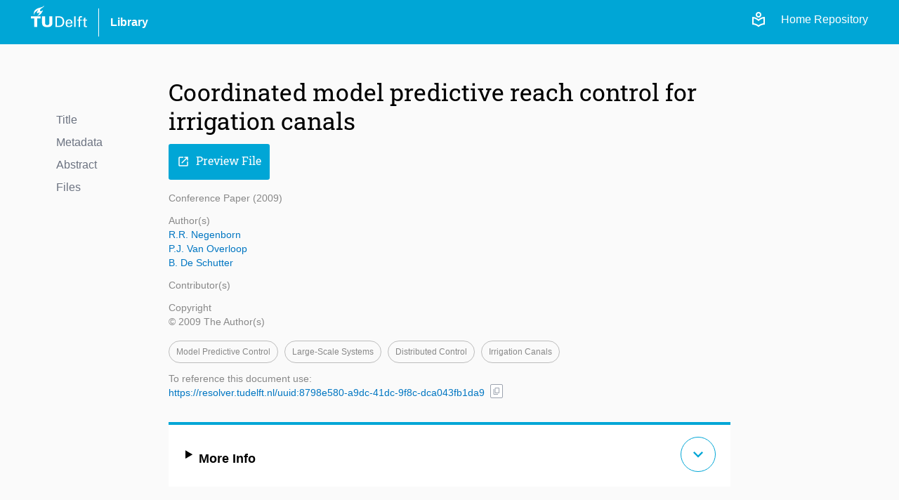

--- FILE ---
content_type: text/css
request_url: https://repository.tudelft.nl/static/css/global.css
body_size: 20234
content:
@tailwind base;
@tailwind components;
@tailwind utilities;

@layer base {
  :root {
    --background: 0 0% 100%;
    --foreground: 222.2 47.4% 11.2%;
    --muted: 210 40% 96.1%;
    --muted-foreground: 215.4 16.3% 46.9%;
    --popover: 0 0% 100%;
    --popover-foreground: 222.2 47.4% 11.2%;
    --border: 214.3 31.8% 91.4%;
    --input: 214.3 31.8% 91.4%;
    --card: 0 0% 100%;
    --card-foreground: 222.2 47.4% 11.2%;
    --primary: 222.2 47.4% 11.2%;
    --primary-foreground: 210 40% 98%;
    --secondary: 210 40% 96.1%;
    --secondary-foreground: 222.2 47.4% 11.2%;
    --accent: 210 40% 96.1%;
    --accent-foreground: 222.2 47.4% 11.2%;
    --destructive: 0 100% 50%;
    --destructive-foreground: 210 40% 98%;
    --ring: 215 20.2% 65.1%;
    --radius: 0.5rem;
  }

  .dark {
    --background: 224 71% 4%;
    --foreground: 213 31% 91%;
    --muted: 223 47% 11%;
    --muted-foreground: 215.4 16.3% 56.9%;
    --accent: 216 34% 17%;
    --accent-foreground: 210 40% 98%;
    --popover: 224 71% 4%;
    --popover-foreground: 215 20.2% 65.1%;
    --border: 216 34% 17%;
    --input: 216 34% 17%;
    --card: 224 71% 4%;
    --card-foreground: 213 31% 91%;
    --primary: 210 40% 98%;
    --primary-foreground: 222.2 47.4% 1.2%;
    --secondary: 222.2 47.4% 11.2%;
    --secondary-foreground: 210 40% 98%;
    --destructive: 0 63% 31%;
    --destructive-foreground: 210 40% 98%;
    --ring: 216 34% 17%;

    --chart-1: 12 76% 61%;
    --chart-2: 173 58% 39%;
    --chart-3: 197 37% 24%;
    --chart-4: 43 74% 66%;
    --chart-5: 27 87% 67%;
  }
}

@layer base {
  * {
    @apply border-border;
  }
  body {
    @apply font-sans antialiased bg-background text-foreground;
  }
}


@font-face {
    font-family: 'Roboto Slab';
    src: url(../fonts/roboto-slab.ttf);
}

@font-face {
    font-family: 'Material Icons';
    src: url(../fonts/materialIcons-regular.ttf);
}

@font-face {
    font-family: 'Inter';
    src: url(../fonts/inter.ttf);
}

:root {
    /* ############## VAR COLORS ################ */
    --white: #FFFFFF;
    --black: #000000;
    --text-black: #000000;
    --text-white: #FFFFFF;

    --background-off-white: #FAFAFA; /* in Figma background-white*/
    --darkmode-black: #2d2d2d;
    --light-gray: #888888;
    --lighter-gray: #9E9E9E;
    --pale-gray: #BFBFBF;
    --50perc-light-gray: #c3c3c3;
    --tu-delft-primary-blue: #00A6D6; /* Cyan */
    --tu-delft-secondary-blue: #0076C2;
    --tu-delft-dark-blue: #0C2340;
    --link-blue: #0076C2;
    --pale-blue: #d7eff4;
    --error-red: #E21A1A;

    /* ############## VAR FONT FAMILY ################ */

    --font-family-base: Arial, sans-serif;
    --font-family-titles: 'Roboto Slab', Arial, sans-serif;

    /* ############## VAR FONTS SIZES : based on tailwind ################ */
    --font-xs: 0.75rem; /* 12px */
    --font-line-xs: 1rem; /* 16px */

    --font-sm: 0.875rem; /* 14px */
    --font-line-sm: 1.25rem; /* 20px */
    /*--font-sm: 13.33px;*/
    /*--font-line-sm: 16.13px;*/

    /*--font-base: 1rem; !* 16px *!*/
    /*--font-line-base: 1.5rem; !* 24px *!*/
    --font-base: 1rem; /* 16px */
    --font-line-base: 1.25rem; /* 20px */

    --font-lg: 1.125rem; /* 18px */
    --font-line-lg: 1.75rem; /* 28px */

    --font-xl: 1.25rem; /* 20px */
    --font-line-xl: 1.75rem; /* 28px */

    --font-2xl: 1.5rem; /* 24px */
    --font-line-2xl: 2rem; /* 32px */

    --font-3xl: 1.875rem; /* 30px */
    --font-line-3xl: 2.25rem; /* 36px */
}

/* ############################################## //
// ################## COLORS #################### //
// ############################################## */

.bg-blue-delft {
    --bg-opacity: 1;
    background-color: var(--tu-delft-primary-blue);
}

.text-link {
    --bg-opacity: 1;
    color: var(--link-blue);
}

.text-link a{
    --bg-opacity: 1;
    color: var(--link-blue);
}


.link-in-blue a{
    --bg-opacity: 1;
    color: var(--link-blue);
}

/* ############################################## //
// ################### BASE ##################### //
// ############################################## */

body {
    background-color: var(--white);
    margin: 0;
    font-family: var(--font-family-base);
    font-size: var(--font-base);
    line-height: var(--font-line-base);
}

html {
    scrollbar-color: #8884 transparent;
    scroll-behavior: smooth;
}

img {
    object-fit: cover;
}

.img-icon img {
    height: 16px !important;
    margin: 0 auto;
}

h1 {
    font-family: var(--font-family-titles);
    font-weight: 300 !important;
    font-size: 2.1rem !important;
    line-height: 2.6rem !important;,;
    margin: 1em 0 0.5em 0;
}

h2 {
    font-size: 1.5rem !important;
    line-height: 2rem !important;
    font-family: var(--font-family-titles);
    font-weight: 400 !important;
    margin: 1em 0 0.5em 0;
}

h3 {
    font-family: var(--font-family-titles);
    font-weight: 400 !important;
    font-size: 1.3rem !important;
    line-height: 2rem !important;
    color: #888888;
    margin: 1em 0 0.5em 0;
}

.h2-wrap-admin-pages{
    border-bottom: 1px solid var(--pale-gray);
    padding: 5px 0;
    margin-bottom: 5px;
}


.pages-text ol{
    padding: 5px!important;
    margin-left: 25px!important;
}

.pages-text ol li[data-list="ordered"]{
      list-style: decimal!important;
}

.pages-text ol li[data-list="bullet"]{
      list-style: disc!important;
}

.pages-text a{
    color: var(--link-blue) !important;
    cursor: pointer!important;
}

input[type=search] {
    border: none;
    padding: 12px;
}

input[type=text], textarea.textarea, select, .input-style, input[type=number], [type=date] {
    border: 1px solid #cccccc;
    padding: 8px;
    border-radius: 4px;
    background: white;
}

.input-error {
    border: 1px solid var(--error-red) !important;
}

#input-error {
    color: var(--error-red) !important;
}

.input-error {
    border: 1px solid var(--error-red) !important;
}

#errorDiv {
    color: var(--error-red) !important;
}

textarea.textarea {
    min-height: 280px;
}

.input-note {
    color: var(--light-gray);
    margin-top: 3px;
}

input[type=text]:disabled,
input[type=text]:disabled,
input[type=text]:disabled,
select:disabled {
    background: #eeeeee;
    font-style: italic;
}

.container {
    margin: auto;
    max-width: 1000px !important;
    padding: 0 20px;
    justify-content: space-between;
    align-items: center;
}

.content {
    padding: 32px 0 32px 0;
}

.font-icon {
    font-family: 'Material Symbols Outlined', sans-serif;
    user-select: none;
    font-style: normal;
    font-size: large;
    font-weight: normal;
    text-transform: none;
    letter-spacing: normal;
    word-wrap: normal;
    white-space: nowrap;
    direction: ltr;

    /* Support for all WebKit browsers. */
    -webkit-font-smoothing: antialiased;
    /* Support for Safari and Chrome. */
    text-rendering: optimizeLegibility;

    /* Support for Firefox. */
    -moz-osx-font-smoothing: grayscale;

    /* Support for IE. */
    font-feature-settings: 'liga';
}

.icon-filled {
    font-family: 'Material Icons Regular', sans-serif;
    user-select: none;
    font-style: normal;
    font-size: large;
    font-weight: normal;
    text-transform: none;
    letter-spacing: normal;
    word-wrap: normal;
    white-space: nowrap;
    direction: ltr;

    /* Support for all WebKit browsers. */
    -webkit-font-smoothing: antialiased;
    /* Support for Safari and Chrome. */
    text-rendering: optimizeLegibility;

    /* Support for Firefox. */
    -moz-osx-font-smoothing: grayscale;

    /* Support for IE. */
    font-feature-settings: 'liga';
}


.icon {
    font-family: 'Material Symbols Outlined', sans-serif;
    user-select: none;
    font-style: normal;
    font-size: large;
    font-weight: normal;
    text-transform: none;
    letter-spacing: normal;
    word-wrap: normal;
    white-space: nowrap;
    direction: ltr;

    /* Support for all WebKit browsers. */
    -webkit-font-smoothing: antialiased;
    /* Support for Safari and Chrome. */
    text-rendering: optimizeLegibility;

    /* Support for Firefox. */
    -moz-osx-font-smoothing: grayscale;

    /* Support for IE. */
    font-feature-settings: 'liga';
}

.icon-no-style {
    font-family: 'Material Symbols Outlined', sans-serif;
    user-select: none;
    font-style: normal;
    font-size: large;
    font-weight: normal;
    text-transform: none;
    letter-spacing: normal;
    word-wrap: normal;
    white-space: nowrap;
    direction: ltr;

    /* Support for all WebKit browsers. */
    -webkit-font-smoothing: antialiased;
    /* Support for Safari and Chrome. */
    text-rendering: optimizeLegibility;

    /* Support for Firefox. */
    -moz-osx-font-smoothing: grayscale;

    /* Support for IE. */
    font-feature-settings: 'liga';
}


.background-off-white {
    background-color: var(--background-off-white);
}

.background-white {
    background-color: var(--white);
}

span.tooltip {
    position: relative;
    display: inline-block;
    cursor: inherit;
}


.custom-select select {
    border: 1px solid #cccccc;
    background: var(--white);
    padding: 12px 30px 12px 12px;
    appearance: none; /* Remove default arrow in some browsers */
    -webkit-appearance: none; /* Remove default arrow in older versions of WebKit */
    -moz-appearance: none; /* Remove default arrow in Firefox */
    background: url(/static/images/icons/selector-arrow.svg) no-repeat right 10px center;
    background-color: white;
    background-size: 16px; /* Adjust the size of the arrow */
}

.custom-select select option {
    padding: 7px;
    font-size: var(--font-base);
}

/* Style for Firefox */
.custom-select select::-ms-expand {
    display: none;
}

.custom-select select::-ms-expand {
    margin-right: 3px;
}


.sm-p-select select {
    padding: 5px 30px 5px 5px;
}

/* ############################################## //
// ################## BUTTONS ################### //
// ############################################## */

button {
    transition: background-color 0.2s, color 0.2s;
    padding: 10px 20px;
    margin: 10px;
    border-radius: 3px;
    color: var(--text-white);
    background-color: var(--tu-delft-primary-blue);
    cursor: pointer;
}

/*button:hover {*/
/*    background-color: #2d2d2d;*/
/*    color: var(--text-white);*/
/*}*/

button .icon {
    float: left;
    margin-right: .5ex;
}

button.no-hover-style:hover {
    background-color:  inherit!important;
    color:  inherit!important;
}

button.no-style:hover {
}


button.no-style {
    transition:  inherit!important;
    padding:  inherit!important;
    margin:  inherit!important;
    border:  inherit!important;
    color:  inherit!important;
    background:  inherit!important;
    cursor:  inherit!important;
}

button.no-style:hover {
    background-color:  inherit!important;
    color:  inherit!important;
}

button.no-style .icon {
    float: inherit!important;
    margin-right: 0!important;
}

.primary-button {
    font-family: var(--font-family-titles);
    color: var(--text-white);
    background-color: var(--tu-delft-primary-blue) !important;
    border-radius: 3px;
    border: none;
    padding: 12px;
}

.primary-button:hover {
    background-color: #2d2d2d;
    color: var(--text-white);
}

.secondary-button {
    font-family: var(--font-family-titles);
    border: var(--tu-delft-primary-blue) solid 1px;
    color: var(--tu-delft-primary-blue);
    background-color: transparent;
    border-radius: 3px;
    padding: 12px;
}

.secondary-button:hover {
    background-color: var(--tu-delft-primary-blue);
    border-color: var(--tu-delft-primary-blue);
    color: var(--text-white);
}

.tertiary-button {
    border: var(--tu-delft-secondary-blue) solid 1px;
    color: var(--tu-delft-secondary-blue);
    background-color: transparent;
    border-radius: 999px;
    text-transform: uppercase;
    padding: 12px;
}

.tertiary-button:hover {
    background-color: var(--tu-delft-secondary-blue);
    color: var(--text-white);
}

.caution-button {
    font-family: var(--font-family-titles);
    border: var(--error-red) solid 1px;
    color: var(--error-red);
    background-color: transparent;
    border-radius: 3px;
    padding: 12px;
}

.caution-button:hover {
    background-color: var(--error-red);
    border-color: var(--error-red);
    color: var(--text-white);
}

.button-lg {
    font-size: large;
    display: inline-flex;
    align-items: center;
    padding: 20px 30px;
}

.icon-button-lg {
    margin: 5px;
    padding: 10px;
    text-align: center;
    line-height: 30px;
    border-radius: 100%;
    border: var(--tu-delft-secondary-blue) 1px solid;
    color: var(--tu-delft-secondary-blue);
    font-family: 'Material Icons', sans-serif;
    transition: padding 0.1s ease, margin 0.1s ease
}

.icon-button-lg:hover {
    margin: 0;
    padding: 15px;
}

.icon-button-sm, .icon-button-sm:hover {
    font-family: 'Material Symbols Outlined', sans-serif;
    background: transparent;
    color: inherit;
}

.red-button {
    color: var(--error-red);
    background-color: transparent;
    padding: 12px 0;
    display: flex;
    flex-direction: row;
    align-items: center;
}

.red-button:hover {
    background: transparent;
    color: var(--error-red);
}


/*THIS IS DUPLICATE NEED TO REMOVE AND CREATE ONE GENREIC BTN-MORE CLASS*/
.more-info .btn-more, .btn-more {
    margin: 5px;
    padding: 10px;
    text-align: center;
    line-height: 28px;
    font-size: 28px;
    border-radius: 100%;
    cursor: pointer;
    border: 1px solid var(--tu-delft-primary-blue);
    color: var(--tu-delft-primary-blue);
    font-family: 'Material Icons', sans-serif;
    transition: padding 0.1s ease, margin 0.1s ease
}

.more-info .btn-more:hover, .btn-more:hover {
    background: transparent;
    padding: 15px;
    margin: 0;
}


.search-button button {
    border: 1px solid;
    border-radius: 0;
    text-align: center;
    font-family: 'Material Icons', sans-serif;
    border-left: none;
    background: var(--tu-delft-primary-blue);
    border-color: var(--tu-delft-primary-blue);
    height: 48px;
    width: 48px;
    line-height: 20px;
    font-size: 28px;
    color: var(--text-white);
}

.search-button button:hover {
    background: var(--tu-delft-secondary-blue);
    border-color: var(--tu-delft-secondary-blue);
}


/* ############################################## //
// ############# Loading spinner ################ //
// ############################################# */

.spinner {
    width: 56px;
    height: 56px;
    border-radius: 50%;
    background: radial-gradient(farthest-side, #b7b7b7 94%, #0000) top/9px 9px no-repeat,
    conic-gradient(#0000 30%, #b7b7b7);
    -webkit-mask: radial-gradient(farthest-side, rgba(64, 64, 64, 0) calc(100% - 9px), #000 0);
    animation: spinner-c7wet2 1s infinite linear;
}

@keyframes spinner-c7wet2 {
    100% {
        transform: rotate(1turn);
    }
}


.btn-loader {
    width: 25px;
    aspect-ratio: 1;
    border-radius: 50%;
    background: radial-gradient(farthest-side, #ffffff 94%, rgba(255, 255, 255, 0)) top/8px 8px no-repeat,
    conic-gradient(#0000 30%, #ffffff);
    -webkit-mask: radial-gradient(farthest-side, #0000 calc(100% - 8px), #030202 0);
    animation: min-loader 1s infinite linear;
}

@keyframes min-loader {
    100% {
        transform: rotate(1turn)
    }
    /*This makes it spin*/
}


i.btn-loader {
    display: inline-block; /* Show the loader when the button has the 'loading' class */
}


/* ############################################## //
// ################ Pagination ################## //
// ############################################# */

.pagination {
    height: 30px;
    width: 30px;
    padding: 0;
    margin-left: 3px;
    font-size: var(--font-xs);
    line-height: 30px;
    text-align: center;
}

.pagination.dots {
    width: fit-content;
    margin-left: 0;
}

.pagination.selected {
    background-color: var(--tu-delft-primary-blue);
    color: var(--text-white) !important;
    border-radius: 9999px;
}


.pagination-index {
    height: 30px;
    width: 30px;
    padding: 6px 10px;
    margin-left: 3px;
    font-size: var(--font-xs);
    line-height: 30px;
    text-align: center;
}

.pagination-index.dots {
    width: fit-content;
    margin-left: 0;
}

.pagination-index.selected {
    background-color: var(--tu-delft-primary-blue);
    color: var(--text-white) !important;
    border-radius: 9999px;
}

button.pagination:hover {
    background-color: transparent;
    color: var(--text-black) !important;
}

.pagination span.img-icon img {
    height: 14px !important;
}


.medium-note {
    font-family: var(--font-family-base);
    color: #888888;
    font-size: 13px;
    line-height: 20px;
}


/* ############################################## //
// ################# KEYWORDS ################### //
// ############################################# */


.keywords span {
    font-size: .75rem;
    text-transform: capitalize;
    border-radius: 999px;
    padding: 5px 10px;
    margin: 5px 5px 0 0;
    color: #888f;
    border: #8888 1px solid;
    display: inline-block;
    /*cursor: pointer;*/
    transition: background-color 0.2s ease;
    -webkit-touch-callout: none;
    -webkit-user-select: none;
    -moz-user-select: none;
    -ms-user-select: none;
    user-select: none;
}

.keyword:hover {
    background-color: #8882;
}

/* ############################################## //
// ############### DROPDOWN MENU ################ //
// ############################################# */

.drop-btn {
    font-family: 'Material Symbols Outlined', sans-serif;
    font-size: 20px;
    font-weight: bold;
}

/* Dropdown Content (Hidden by Default) */
.dropdown-content {
    display: none;
}

.dropdown-content a{
    color: #374151;
}
.dropdown-content a:hover{
    color: black;
}

/* Show the dropdown menu */
.show-dropdown {
    display: block;
}

/* ############################################## //
// ################# Messages ################### //
// ############################################# */

.hidden-after-5s {
    opacity: 1;
    animation: fadeOut 1s ease-in forwards;
    animation-delay: 5s;
}

@keyframes fadeOut {
    to {
        opacity: 0;
    }
}



/* ############################################## //
// ################# TABS ################### //
// ############################################# */

/* Style the tab */
.content-tab {
    overflow: hidden;
}

/* Style the buttons that are used to open the tab content */
.content-tab a {
    float: left;
    outline: none;
    cursor: pointer;
    transition: 0.3s;
}

/* Change background color of buttons on hover */
.content-tab a:hover {
    /*background-color: #ddd;*/
}

/* Create an active/current tablink class */
.content-tab a.active {
    color: var(--tu-delft-secondary-blue);
    border-color: var(--tu-delft-secondary-blue);
}

/* Style the tab content */
/*.div-content-tab {*/
/*    display: none;*/
/*    margin-top: 40px;*/
/*}*/



.profile-search-select select {
    border: none;
    /*border-bottom: 1px solid var(--link-blue);*/
    background: var(--white);
    border-radius: 0;
    outline: none;
    color: var(--link-blue);
    font-size: var(--font-sm);
    padding: 0 20px 1px 1px;
    appearance: none; /* Remove default arrow in some browsers */
    -webkit-appearance: none; /* Remove default arrow in older versions of WebKit */
    -moz-appearance: none; /* Remove default arrow in Firefox */
    background: url(/static/images/icons/selector-arrow-link.svg) no-repeat right 1px center;
    background-color: transparent;
    background-size: 16px; /* Adjust the size of the arrow */
}

.profile-search-select select option {
    padding: 7px;
    font-size: var(--font-sm);
    border: 1px solid var(--pale-gray);
}

/* Style for Firefox */
.profile-search-select select::-ms-expand {
    display: none;
}

.profile-search-select select::-ms-expand {
    margin-right: 3px;
}


.orcid:before {
    /*content: url(/static/images/icons/orcid_16x16.png);*/
    /* https://info.orcid.org/documentation/integration-guide/orcid-id-display-guidelines*/
    content: url(/static/images/icons/orcid-icon/default/ORCID-iD_icon_16x16.png);
    display: inline-block;
    height: 1.25rem; /* 20px */
    vertical-align: middle;
}


--- FILE ---
content_type: application/javascript
request_url: https://repository.tudelft.nl/static/js/common/search/pagination.js
body_size: 8171
content:
// TODO: I don't dare change the pagination of the main pages now because it could break everything
// :melting_face but this is duplicated, I need to keep this admin one, which is better code
function paginationAdmin(pageSelected) {
    document.body.scrollTop = document.documentElement.scrollTop = 0;
    const pathname = window.location.pathname
    const queryString = window.location.search;
    const urlParams = new URLSearchParams(queryString);

    if (urlParams.has("page")) {
        urlParams.delete("page")
        urlParams.append('page', pageSelected)
    } else {
        urlParams.append('page', pageSelected)
    }

    location.href = `${pathname}?${urlParams.toString()}`
}


function paginationGeneric(pageSelected) {
    document.body.scrollTop = document.documentElement.scrollTop = 0;
    const pathname = window.location.pathname
    const queryString = window.location.search;
    const urlParams = new URLSearchParams(queryString);

    if (urlParams.has("page")) {
        urlParams.delete("page")
        urlParams.append('page', pageSelected)
    } else {
        urlParams.append('page', pageSelected)
    }

    location.href = `${pathname}?${urlParams.toString()}`
}


function paginationTheMostGenericOne(pageSelected) {
    document.body.scrollTop = document.documentElement.scrollTop = 0;
    const pathname = window.location.pathname
    const queryString = window.location.search;
    const urlParams = new URLSearchParams(queryString);

    if (urlParams.has("page")) {
        urlParams.delete("page")
        urlParams.append('page', pageSelected)
    } else {
        urlParams.append('page', pageSelected)
    }

    location.href = `${pathname}?${urlParams.toString()}`
}
/***************************************************************************************************/

function paginationDowloandIndex(element, pageSelected) {

    const btnIndex = document.querySelectorAll("[data-btn-download-index]");

    btnIndex.forEach(function (item) {
        item.classList.remove("selected")
    });

    element.classList.add("selected")

    const inputIndexFrom = document.getElementById("index-from");
    const inputIndexTo = document.getElementById("index-to");

    inputIndexFrom.value = parseInt(pageSelected - 1) * 500
    inputIndexTo.value = parseInt(inputIndexFrom.value) + 500
}

function paginationDowloandNext(element, test) {


    const btnIndex = document.querySelectorAll("[data-btn-download-index]");

    let currentIndex = 1
    btnIndex.forEach(function (item) {
        if (item.classList.contains("selected")) {
            currentIndex = parseInt(item.value)
        }
    });


    btnIndex.forEach(function (item) {
        const itemValue = parseInt(item.value)
        if (itemValue == (currentIndex + 1)) {
            item.classList.add("selected")
        }
    });


    // element.classList.add("selected")

    const pageSelected = currentIndex + 1

    const inputIndexFrom = document.getElementById("index-from");
    const inputIndexTo = document.getElementById("index-to");

    inputIndexFrom.value = parseInt(pageSelected - 1) * 500
    inputIndexTo.value = parseInt(inputIndexFrom.value) + 500
}

function paginationDowloandPrevious(element) {

    const btnIndex = document.querySelectorAll("[data-btn-download-index]");

    let currentIndex = 1
    btnIndex.forEach(function (item) {
        if (item.classList.contains("selected")) {
            currentIndex = parseInt(item.value)
        }
    });

    element.classList.add("selected")

    const pageSelected = currentIndex - 1

    const inputIndexFrom = document.getElementById("index-from");
    const inputIndexTo = document.getElementById("index-to");

    inputIndexFrom.value = parseInt(pageSelected - 1) * 500
    inputIndexTo.value = parseInt(inputIndexFrom.value) + 500
}


/*****************************************************************************************/

document.addEventListener("DOMContentLoaded", function () {
    const paginationContainer = document.querySelector(".pagination-container");

    let totalPages = parseInt(paginationContainer.dataset.totalPages, 10);
    let currentPage = parseInt(paginationContainer.dataset.currentPage, 10);

    function renderPagination() {
        let pagination = [];
        if (totalPages <= 5) {
            for (let i = 1; i <= totalPages; i++) pagination.push(i);
        } else if (currentPage <= 3) {
            pagination = [1, 2, 3, 4, 5, "...", totalPages];
        } else if (currentPage >= totalPages - 2) {
            pagination = [1, "...", totalPages - 4, totalPages - 3, totalPages - 2, totalPages - 1, totalPages];
        } else {
            pagination = [1, "...", currentPage - 1, currentPage, currentPage + 1, "...", totalPages];
        }

        // Build pagination HTML
        let html = "";

        if (currentPage > 1) {
            html += `<a class="pagination cursor-pointer prev-btn px-1.5 py-2.5" data-page="${currentPage - 1}">Previous</a>`;
        }

        pagination.forEach(page => {
            if (page === "...") {
                html += `<span class="pagination px-1.5 py-2.5">...</span>`;
            } else if (page === currentPage) {
                html += `<a class="selected pagination cursor-pointer px-1.5 py-2.5" data-page="${page}">${page}</a>`;
            } else {
                html += `<a class="pagination cursor-pointer px-1.5 py-2.5" data-page="${page}">${page}</a>`;
            }
        });

        if (currentPage < totalPages) {
            html += `<a class="pagination cursor-pointer next-btn px-1.5 py-2.5" data-page="${currentPage + 1}">Next</a>`;
        }

        paginationContainer.innerHTML = html;
        attachEventListeners();
    }

    function attachEventListeners() {
        const pageLinks = paginationContainer.querySelectorAll(".pagination.cursor-pointer");

        pageLinks.forEach(link => {
            link.addEventListener("click", function () {
                const selectedPage = parseInt(this.dataset.page, 10);
                if (!isNaN(selectedPage)) {
                    currentPage = selectedPage;
                    renderPagination();
                }
            });
        });
    }

    renderPagination();
});



function createPagination(totalItems, itemsPerPage, currentPage) {
    const totalPages = Math.ceil(totalItems / itemsPerPage);
    const pagination = [];

    if (totalPages <= 5) {
        // Show all pages if there are 5 or fewer
        for (let i = 1; i <= totalPages; i++) {
            pagination.push(i);
        }
    } else {
        // Show first, last, and up to 5 pages with "..."
        if (currentPage <= 3) {
            pagination.push(1, 2, 3, 4, 5, '...', totalPages);
        } else if (currentPage >= totalPages - 2) {
            pagination.push(1, '...', totalPages - 4, totalPages - 3, totalPages - 2, totalPages - 1, totalPages);
        } else {
            pagination.push(
                1,
                '...',
                currentPage - 1,
                currentPage,
                currentPage + 1,
                '...',
                totalPages
            );
        }
    }

    return {pagination, totalPages};
}

// Render the pagination
function renderPagination(totalItems, itemsPerPage, currentPage) {
    const {pagination, totalPages} = createPagination(totalItems, itemsPerPage, currentPage);

    // Render navigation buttons
    const prevButton = currentPage > 1 ? "Previous" : null;
    const nextButton = currentPage < totalPages ? "Next" : null;

    return {
        pagination,
        prevButton,
        nextButton
    };
}

// Example usage:
let totalItems = 7600;
let itemsPerPage = 500;
let currentPage = 1;

// Simulating navigation
function goToPage(page) {
    currentPage = page;
    const {pagination, prevButton, nextButton} = renderPagination(totalItems, itemsPerPage, currentPage);

}

// Initial render
goToPage(currentPage);

// Example: Click "Next"
if (currentPage < Math.ceil(totalItems / itemsPerPage)) {
    goToPage(currentPage + 1);
}

// Example: Click "Previous"
if (currentPage > 1) {
    goToPage(currentPage - 1);
}




--- FILE ---
content_type: image/svg+xml
request_url: https://repository.tudelft.nl/static/images/logo/tudelft_logo.svg
body_size: 2483
content:
<svg xmlns="http://www.w3.org/2000/svg" xmlns:xlink="http://www.w3.org/1999/xlink" version="1.1" id="logo" x="0px" y="0px" style="enable-background:new 0 0 841.89 595.28;" xml:space="preserve" viewBox="75.73 184.72 99.21 38.69">
<style type="text/css">
	.st0{fill:none;}
	.st1{fill:#FFFFFF;}
</style>
<g>
	<rect x="66.17" y="175.17" class="st0" width="124.37" height="76.53"/>
	<path class="st1" d="M104.55,219.69c2.49,0,3.85-1.66,3.85-3.98v-11.84h5.3v12.11c-0.05,5.33-4.32,7.42-9.15,7.42   c-4.83,0-9.09-2.09-9.15-7.42v-12.11h5.3v11.84C100.71,218.03,102.06,219.69,104.55,219.69z"/>
	<polygon class="st1" points="81.67,223 86.97,223 86.97,207.58 92.91,207.58 92.91,203.87 75.73,203.87 75.73,207.58 81.67,207.58     "/>
	<path class="st1" d="M94.41,194.55c-1.29,0.41-2.63,0.08-2.62-1.65c0-2.64,6.19-4.85,7.05-7.15c0.21-0.57,0.23-1.05-0.05-1.03   c-0.2,0.01-0.04,0.3-0.48,0.73c-2.56,2.57-6.86,2.56-10.16,4.04c-2.16,0.97-8.5,3.95-7.04,10.6c0.07,0.32,0.26,1.37,0.45,1.37   c0.22,0,0.22-0.63,0.22-1.39c-0.05-3.96,4.64-5.06,6.17-7.65c0.18-0.31,0.5-0.74,0.57-0.54c0.04,0.1,0.01,0.24-0.05,0.52   c-0.48,2.13-2.7,3.49-2.07,5.01c0.82,1.97,3.17,0.5,3.9-0.77c0.19-0.35,0.3-0.57,0.43-0.53c0.1,0.03,0.09,0.43,0.03,0.79   c-0.39,2.29-0.91,3.57-2.59,4.88c-0.54,0.42-1.38,0.5-1.27,0.82c0.03,0.08,0.39,0.07,0.68,0.04c4.46-0.29,8.19-5.54,9.18-8.98   c0.1-0.24,0.13-0.47,0.03-0.55c-0.13-0.1-0.33,0.13-0.53,0.31C95.75,193.88,95.05,194.35,94.41,194.55z"/>
	<path class="st1" d="M139.67,215.08c0.02-2.08,1.27-3.95,3.37-3.95c2.44,0,3.39,1.67,3.39,3.95H139.67z M149.09,216.83v-1.25   c0-3.68-2.09-6.28-5.86-6.28c-4.21,0-6.18,3.26-6.18,7.16c0,3.92,1.7,6.95,5.97,6.95c3.18,0,5.51-1.51,5.91-4.53h-2.65   c-0.29,1.93-1.27,2.7-3.23,2.7c-2.57,0-3.43-2.29-3.43-4.74H149.09z"/>
	<rect x="152.14" y="203.87" class="st1" width="2.52" height="19.13"/>
	<path class="st1" d="M162.56,223v-11.55h3.07v-1.75h-3.07v-2.15c0-1.54,0.74-1.8,2.17-1.8c0.42,0,0.85,0.05,1.27,0.08v-2.09   c-0.59-0.13-1.19-0.27-1.8-0.27c-2.38,0-4.16,1.2-4.16,3.74v2.49h-2.6v1.75h2.6V223H162.56z"/>
	<path class="st1" d="M167.07,209.7v1.75h2.28v8.48c0,1.77,0.03,3.47,3.77,3.47c0.58,0,1.13-0.05,1.72-0.16v-1.93   c-0.41,0.1-0.93,0.16-1.33,0.16c-0.9,0-1.64-0.45-1.64-1.4v-8.61h3.07v-1.75h-3.07v-3.63l-2.52,0.79v2.84L167.07,209.7z"/>
	<path class="st1" d="M119,223h6.57c8.18,0,9.04-6.93,9.04-9.57c0-2.64-0.86-9.57-9.04-9.57H119V223z M121.65,206.15h3.92   c4.42,0,6.26,3.34,6.26,7.29c0,3.95-1.84,7.29-6.26,7.29h-3.92V206.15z"/>
</g>
</svg>

--- FILE ---
content_type: image/svg+xml
request_url: https://repository.tudelft.nl/static/images/logo/torch.svg
body_size: 3847
content:
<?xml version="1.0" encoding="UTF-8" standalone="no"?>
<svg viewBox="0 0 339 336" version="1.1" xmlns="http://www.w3.org/2000/svg" xmlns:xlink="http://www.w3.org/1999/xlink" xmlns:sketch="http://www.bohemiancoding.com/sketch/ns">
    <g>
        <path d="M252.509715,183.736759 C228.337315,191.319559 203.399515,185.249759 203.470715,152.942759 C203.524115,103.690159 319.188515,62.3763593 335.261915,19.3359593 C339.249115,8.56695929 339.462715,-0.244040708 334.354115,0.00515929181 C330.651715,0.254359292 333.553115,5.59435929 325.418515,13.7289593 C277.518715,61.6643593 197.205115,61.5753593 135.581515,89.1831593 C95.1755148,107.339159 -23.2478852,163.053159 4.03951481,287.332759 C5.30331481,293.242359 8.84551481,313.000359 12.4411148,313.000359 C16.6597148,313.000359 16.6241148,301.252359 16.4995148,287.012359 C15.5917148,212.999959 103.256715,192.334159 131.754515,143.971559 C135.172115,138.222159 141.063915,130.105359 142.452315,133.861159 C143.128715,135.712359 142.701515,138.382359 141.544515,143.526559 C132.626715,183.256159 91.0459148,208.763559 102.829515,237.172359 C118.101915,274.018359 162.156915,246.552959 175.684915,222.843359 C179.316115,216.328559 181.327515,212.163359 183.748315,212.999959 C185.599515,213.622959 185.528315,221.098959 184.371315,227.862959 C177.162315,270.618559 167.301115,294.630759 136.026515,318.963359 C126.005115,326.759759 110.269915,328.379559 112.334715,334.360359 C112.850915,335.926759 119.650515,335.766559 125.061715,335.214759 C208.383515,329.874759 278.106115,231.600959 296.546915,167.396359 C298.504915,162.910759 299.074515,158.656559 297.045315,157.072359 C294.517715,155.132159 290.868715,159.582159 287.130715,162.892959 C277.625515,171.241159 264.560315,179.980959 252.509715,183.736759" id="Imported-Layers-Copy" fill="#FFFFFF"></path>
    </g>
</svg>


<!--<?xml version="1.0" encoding="UTF-8" standalone="no"?>-->
<!--<svg viewBox="0 0 339 336" version="1.1" xmlns="http://www.w3.org/2000/svg" xmlns:xlink="http://www.w3.org/1999/xlink" xmlns:sketch="http://www.bohemiancoding.com/sketch/ns">-->
<!--    <g id="Page-1" stroke="none" stroke-width="1" fill="none" fill-rule="evenodd" sketch:type="MSPage">-->
<!--        <path d="M252.509715,183.736759 C228.337315,191.319559 203.399515,185.249759 203.470715,152.942759 C203.524115,103.690159 319.188515,62.3763593 335.261915,19.3359593 C339.249115,8.56695929 339.462715,-0.244040708 334.354115,0.00515929181 C330.651715,0.254359292 333.553115,5.59435929 325.418515,13.7289593 C277.518715,61.6643593 197.205115,61.5753593 135.581515,89.1831593 C95.1755148,107.339159 -23.2478852,163.053159 4.03951481,287.332759 C5.30331481,293.242359 8.84551481,313.000359 12.4411148,313.000359 C16.6597148,313.000359 16.6241148,301.252359 16.4995148,287.012359 C15.5917148,212.999959 103.256715,192.334159 131.754515,143.971559 C135.172115,138.222159 141.063915,130.105359 142.452315,133.861159 C143.128715,135.712359 142.701515,138.382359 141.544515,143.526559 C132.626715,183.256159 91.0459148,208.763559 102.829515,237.172359 C118.101915,274.018359 162.156915,246.552959 175.684915,222.843359 C179.316115,216.328559 181.327515,212.163359 183.748315,212.999959 C185.599515,213.622959 185.528315,221.098959 184.371315,227.862959 C177.162315,270.618559 167.301115,294.630759 136.026515,318.963359 C126.005115,326.759759 110.269915,328.379559 112.334715,334.360359 C112.850915,335.926759 119.650515,335.766559 125.061715,335.214759 C208.383515,329.874759 278.106115,231.600959 296.546915,167.396359 C298.504915,162.910759 299.074515,158.656559 297.045315,157.072359 C294.517715,155.132159 290.868715,159.582159 287.130715,162.892959 C277.625515,171.241159 264.560315,179.980959 252.509715,183.736759" id="Imported-Layers-Copy" opacity="0.15" fill="#00A6D6" sketch:type="MSShapeGroup"></path>-->
<!--    </g>-->
<!--</svg>-->
